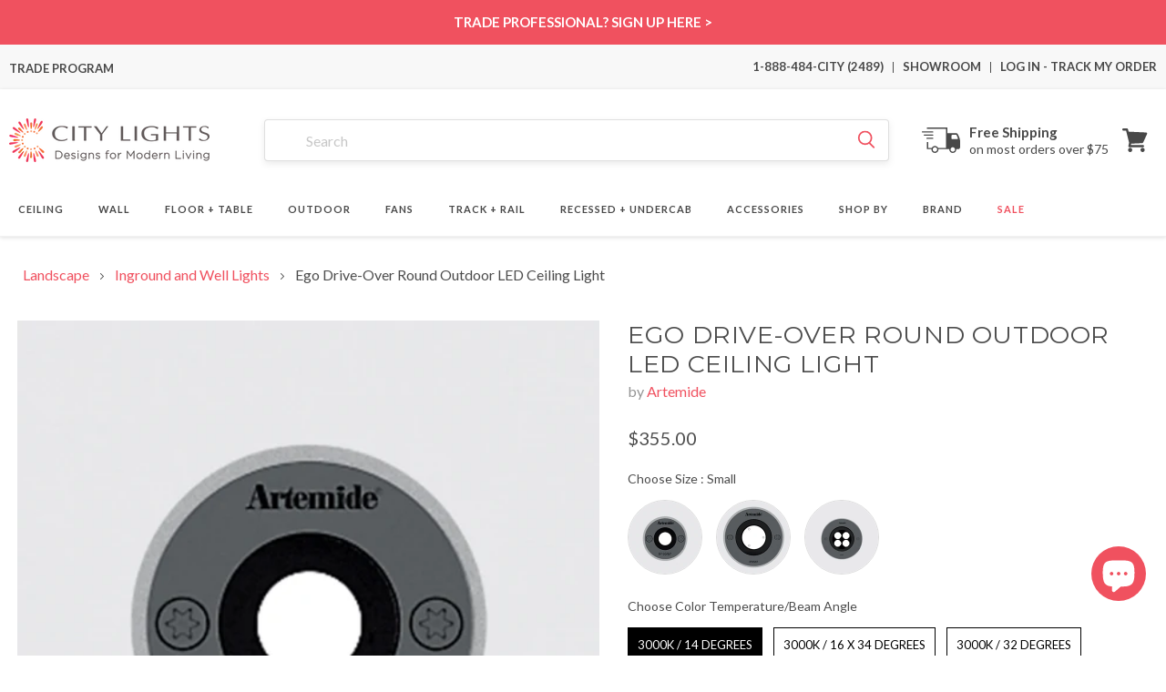

--- FILE ---
content_type: text/css
request_url: https://citylightssf.com/cdn/shop/t/145/assets/custom-mobile-menu.css?v=36562832377553223091761815413
body_size: 691
content:
.custom-mobile-mega-menu{width:100%;background:#fff;padding:0;margin:0;font-family:inherit;position:relative;top:0;height:100vh;max-height:100vh;overflow-y:hidden;display:flex;flex-direction:column}.drawer-menu-content{list-style:none;margin:0;padding:0 0 60px;flex-grow:1;overflow-y:auto}.menu-link-mobile{position:relative;padding:1rem 1.5rem 0rem!important}.menu-link-btn-mobile{display:flex;align-items:center;justify-content:space-between;padding:1.2rem 1.5rem;font-size:1.1rem;text-decoration:none;color:#222;background:#f9f9f9;border:none;width:100%;cursor:pointer;border-radius:2rem;margin:.5rem 0 0;transition:background .2s}.menu-link-text-mobile{font-family:Lato,sans-serif;font-weight:500;font-size:15px;line-height:15px;letter-spacing:0;color:#222;text-box-trim:cap;text-box-edge:cap}.menu-link-icons-mobile{display:flex;align-items:center;gap:8px}.menu-link-img-mobile{max-height:40px;height:auto;width:auto;max-width:80px;object-fit:contain;border-radius:0;border:none;background:transparent;vertical-align:middle}.brand-menu-images{display:flex;align-items:center}.brand-img{max-height:35px;position:relative}.brand-menu-images .brand-img:first-child{left:10px}.brand-menu-images .brand-img+.brand-img{margin-left:-10px;top:8px}.menu-link-arrow-mobile{transition:transform .2s;width:1.2em;height:1.2em;display:inline-block;flex-shrink:0}.menu-link-submenu-mobile{display:none;background:#fff;padding:1rem 1.5rem 1rem 1rem;border-radius:1.2rem;margin:0 0 .5rem .2rem;border:none;border-left:1px solid #ddd;border-right:1px solid #ddd;border-bottom:1px solid #ddd}.menu-link-mobile.active .menu-link-submenu-mobile{display:block;animation:fadeIn .2s}@keyframes fadeIn{0%{opacity:0;transform:translateY(-8px)}to{opacity:1;transform:translateY(0)}}.dropdown-child-container{list-style:none;margin:0;padding:0}.menu-link-second-mobile{display:flex;flex-direction:column;padding:0;list-style-type:none}.menu-link-second-mobile:last-child{border-bottom:none}.submenu-item{display:flex;align-items:center;justify-content:space-between;padding:12px 20px;cursor:pointer;color:#222;transition:background .2s}.submenu-item:hover{background:transparent}.submenu-arrow svg{display:block}.menu-link-second-mobile.active .submenu-item .submenu-label{color:#f0515f}.menu-link-second-mobile.active .submenu-item .chevron-up path{stroke:#f0515f}.submenu-children{padding:0rem 1rem 0rem .5rem;border:none;border-radius:0;background:#fff;border-bottom:1px solid #ddd}.menu-link-third-mobile{padding:0rem .4rem 0rem .3rem;list-style-type:none}.menu-link-third-mobile:last-child{border-bottom:none}.menu-link-third-mobile a{color:#222;text-decoration:none;font-family:Lato,sans-serif;font-weight:400;font-size:13px;line-height:13px;letter-spacing:.01em;padding:0 0 .5rem 1rem;text-box-trim:cap;text-box-edge:cap}.submenu-divider{border-bottom:none;padding:1rem 0 0;margin:0}.top-drawer-info{padding:1rem;border-bottom:1px solid #eee;display:flex;justify-content:space-between;align-items:center;gap:10px}.search-section{flex-grow:1;max-width:calc(100% - 50px)}.close-button-container{flex-shrink:0;margin-left:5px}.mobile-site-header-actions{list-style:none;margin:0;padding:0}.mobile-site-header-actions li{margin-bottom:.5rem}.mobile-site-header-actions a{color:#222;text-decoration:none}#closeMobileDrawer{background:none;border:none;cursor:pointer;padding:.5rem}#closeMobileDrawer svg{width:20px;height:20px}.custom-drawer-overlay{position:fixed;top:0;left:0;width:100%;height:100%;background:#00000080;z-index:-1;opacity:0;transition:opacity .3s}.custom-drawer-overlay.active{opacity:1;z-index:999}.bottom-drawer-info{padding:1.5rem;border-top:1px solid #eee;background:#f9f9f9;flex-shrink:0;position:sticky;bottom:0}.bottom-drawer-info-links{margin-bottom:1.5rem}.bottom-drawer-info-row{margin-bottom:.8rem}.bottom-drawer-info-row:last-child{margin-bottom:0}.bottom-drawer-link{color:#222;text-decoration:none;font-size:.95rem;display:block}.bottom-drawer-social{display:flex;gap:1rem;margin-bottom:1.5rem}.social-icon{display:inline-flex;align-items:center;justify-content:center;width:36px;height:36px;border-radius:50%;background:#f0f0f0;transition:background .2s}.social-icon:hover{background:#e0e0e0}.bottom-drawer-contact{font-size:.9rem}.contact-phone{margin-bottom:.5rem}.contact-phone a,.contact-email a{color:#222;text-decoration:none}.searchbar-container{position:relative;width:100%;display:flex;align-items:stretch;border:none;border-radius:0;overflow:visible}.search-input-wrapper{position:relative;flex-grow:1;display:flex;align-items:center}.searchbar-input{width:100%;height:40px;padding:0 40px 0 15px;border:1px solid #ddd;border-right:none;border-top-left-radius:4px;border-bottom-left-radius:4px;font-size:14px;outline:none;background:#fff}.searchbar-input:focus{border-color:#ccc;outline:none;transform:none;box-shadow:none}.clear-search-btn{position:absolute;right:10px;top:50%;transform:translateY(-50%);background:transparent;border:none;cursor:pointer;padding:5px;display:none}.searchbar-btn{position:relative;width:40px;height:40px;background:#f0515f;border:none;cursor:pointer;display:flex;align-items:center;justify-content:center;border-top-right-radius:4px;border-bottom-right-radius:4px}.searchbar-btn:hover{background:#e0414f}.menu-link-mobile:last-child .menu-link-btn-mobile{background-color:#ffebed}.menu-link-mobile:last-child .menu-link-text-mobile,.menu-link-mobile:last-child .menu-link-arrow-mobile svg path{color:#f0515f;stroke:#f0515f}.bottom-drawer-text{font-family:Lato,sans-serif;font-weight:600;font-size:13px;line-height:25px;letter-spacing:.04em;text-box-trim:cap;text-box-edge:cap}.submenu-label{font-family:Lato,sans-serif;font-weight:400;font-size:14px;line-height:14px;letter-spacing:.01em;text-box-trim:cap;text-box-edge:cap}
/*# sourceMappingURL=/cdn/shop/t/145/assets/custom-mobile-menu.css.map?v=36562832377553223091761815413 */


--- FILE ---
content_type: text/javascript; charset=utf-8
request_url: https://citylightssf.com/products/ego-drive-over-round-outdoor-led-ceiling-light-by-artemide.js
body_size: 3506
content:
{"id":6283018993831,"title":"Ego Drive-Over Round Outdoor LED Ceiling Light","handle":"ego-drive-over-round-outdoor-led-ceiling-light-by-artemide","description":"\u003ch5\u003eOverview\u003c\/h5\u003e\n\u003cp\u003eModern and energy-efficient, the Ego Drive-Over Round Outdoor LED Ceiling Light from Artemide is perfect for your backyard kitchen or patio.\u003c\/p\u003e\n\u003ch4\u003eProduct Features:\u003c\/h4\u003e\n\u003cul\u003e\n\u003cli\u003eCollection: Ego\u003c\/li\u003e\n\u003cli\u003eDesigner: Ernesto Gismondi\u003c\/li\u003e\n\u003cli\u003eCountry of Origin: Italy\u003c\/li\u003e\n\u003cli\u003eDesign Year: 2012\u003c\/li\u003e\n\u003cli\u003eWarranty: 5 years limited warranty\u003c\/li\u003e\n\u003cli\u003eAvailable in various sizes, color temperatures and beam angles\u003c\/li\u003e\n\u003c\/ul\u003e\n\u003ch4\u003eDimensions:\u003c\/h4\u003e\n\u003cul\u003e\n\u003cli\u003eSmall: 7.5\"D X 3.94\"H\u003cbr\u003eProduct Weight: 0.62 lbs\u003c\/li\u003e\n\u003c\/ul\u003e\n\u003cul\u003e\n\u003cli\u003eMedium: 75\"D X 3.94\"H\u003cbr\u003eProduct Weight: 0.62 lbs\u003c\/li\u003e\n\u003c\/ul\u003e\n\u003cul\u003e\n\u003cli\u003eLarge: 10.25\"D X 4.75\"H\u003cbr\u003eProduct Weight: 2.98 lbs\u003c\/li\u003e\n\u003c\/ul\u003e\n\u003ch4\u003eLamping:\u003c\/h4\u003e\n\u003cul\u003e\n\u003cli\u003eSmall \/ 14 Degrees: 1 X 1.5W 24V integrated LED module; 76 lumens, \u0026gt;80 CRI, 3000K or 4000K (included)\u003c\/li\u003e\n\u003cli\u003eSmall \/ 16 x 34 Degrees: 1 X 1.5W 24V integrated LED module; 71 lumens, \u0026gt;80 CRI, 3000K or 4000K (included)\u003c\/li\u003e\n\u003cli\u003eSmall \/ 32 Degrees: 1 X 1.5W 24V integrated LED module; 70 lumens, \u0026gt;80 CRI, 3000K or 4000K (included)\u003c\/li\u003e\n\u003cli\u003eMedium \/ 10 Degrees: 1 X 3.5W 24V integrated LED module; 201 lumens, \u0026gt;80 CRI, 3000K or 4000K (included)\u003c\/li\u003e\n\u003cli\u003eMedium \/ 10 x 40 Degrees: 1 X 3.5W 24V integrated LED module; 162 lumens, \u0026gt;80 CRI, 3000K (included) OR 1 X 3.5W 24V integrated LED module; 183 lumens, \u0026gt;80 CRI, 4000K (included)\u003c\/li\u003e\n\u003cli\u003eMedium \/ 24 Degrees: 1 X 3.5W 24V integrated LED module; 164 lumens, \u0026gt;80 CRI, 3000K or 4000K (included)\u003c\/li\u003e\n\u003cli\u003eLarge \/ 10 Degrees: 1 X 8W 120V integrated LED module; 189 lumens, \u0026gt;80 CRI, 3000K or 4000K (included)\u003c\/li\u003e\n\u003cli\u003eLarge \/ 38 Degrees: 1 X 8W 120V integrated LED module; 284 lumens, \u0026gt;80 CRI, 3000K or 4000K (included)\u003c\/li\u003e\n\u003cli\u003eLarge \/ 6 x 54 Degrees: 1 X 8W 120V integrated LED module; 326 lumens, \u0026gt;80 CRI, 3000K or 4000K (included)\u003c\/li\u003e\n\u003c\/ul\u003e\n\u003ch4\u003eRatings:\u003c\/h4\u003e\n\u003cul\u003e\n\u003cli\u003eListing: UL Listed, Wet\u003c\/li\u003e\n\u003c\/ul\u003e\n\u003ch4\u003eMaterials:\u003c\/h4\u003e\n\u003cul\u003e\n\u003cli\u003eAluminum, stainless steel, glass\u003c\/li\u003e\n\u003c\/ul\u003e\n\u003ch5\u003eAdd-Ons\u003c\/h5\u003e\n\u003ch5\u003eSpecs\u003c\/h5\u003e\n\u003cp\u003e\u003ca href=\"https:\/\/cdn.shopify.com\/s\/files\/1\/0503\/4239\/6071\/files\/ego-drive-over-round-outdoor-led-ceiling-light-specification-guide-01-fix.pdf\" title=\"Style Guide\" target=\"_blank\"\u003eSpecifications - T4032SPW08\u003c\/a\u003e\u003cbr\u003e \u003ca href=\"https:\/\/cdn.shopify.com\/s\/files\/1\/0503\/4239\/6071\/files\/ego-drive-over-round-outdoor-led-ceiling-light-specification-guide-02-fix.pdf\" title=\"Style Guide\" target=\"_blank\"\u003eSpecifications - T4032ELPTW08\u003c\/a\u003e\u003cbr\u003e \u003ca href=\"https:\/\/cdn.shopify.com\/s\/files\/1\/0503\/4239\/6071\/files\/ego-drive-over-round-outdoor-led-ceiling-light-specification-guide-03-fix.pdf\" title=\"Style Guide\" target=\"_blank\"\u003eSpecifications - T4032WFLW08\u003c\/a\u003e\u003cbr\u003e \u003ca href=\"https:\/\/cdn.shopify.com\/s\/files\/1\/0503\/4239\/6071\/files\/ego-drive-over-round-outdoor-led-ceiling-light-specification-guide-04-fix.pdf\" title=\"Style Guide\" target=\"_blank\"\u003eSpecifications - T4032SPN08\u003c\/a\u003e\u003cbr\u003e \u003ca href=\"https:\/\/cdn.shopify.com\/s\/files\/1\/0503\/4239\/6071\/files\/ego-drive-over-round-outdoor-led-ceiling-light-specification-guide-05-fix.pdf\" title=\"Style Guide\" target=\"_blank\"\u003eSpecifications - T4032ELPTN08\u003c\/a\u003e\u003cbr\u003e \u003ca href=\"https:\/\/cdn.shopify.com\/s\/files\/1\/0503\/4239\/6071\/files\/ego-drive-over-round-outdoor-led-ceiling-light-specification-guide-06-fix.pdf\" title=\"Style Guide\" target=\"_blank\"\u003eSpecifications - T4032WFLN08\u003c\/a\u003e\u003cbr\u003e \u003ca href=\"https:\/\/cdn.shopify.com\/s\/files\/1\/0503\/4239\/6071\/files\/ego-drive-over-round-outdoor-led-ceiling-light-specification-guide-07-fix.pdf\" title=\"Style Guide\" target=\"_blank\"\u003eSpecifications - T4033ELPTW08\u003c\/a\u003e\u003cbr\u003e \u003ca href=\"https:\/\/cdn.shopify.com\/s\/files\/1\/0503\/4239\/6071\/files\/ego-drive-over-round-outdoor-led-ceiling-light-specification-guide-08-fix.pdf\" title=\"Style Guide\" target=\"_blank\"\u003eSpecifications - T4033FLW08\u003c\/a\u003e\u003cbr\u003e \u003ca href=\"https:\/\/cdn.shopify.com\/s\/files\/1\/0503\/4239\/6071\/files\/ego-drive-over-round-outdoor-led-ceiling-light-specification-guide-09-fix.pdf\" title=\"Style Guide\" target=\"_blank\"\u003eSpecifications - T4033SPN08\u003c\/a\u003e\u003cbr\u003e \u003ca href=\"https:\/\/cdn.shopify.com\/s\/files\/1\/0503\/4239\/6071\/files\/ego-drive-over-round-outdoor-led-ceiling-light-specification-guide-10-fix.pdf\" title=\"Style Guide\" target=\"_blank\"\u003eSpecifications - T4033ELPTN08\u003c\/a\u003e\u003cbr\u003e \u003ca href=\"https:\/\/cdn.shopify.com\/s\/files\/1\/0503\/4239\/6071\/files\/ego-drive-over-round-outdoor-led-ceiling-light-specification-guide-11-fix.pdf\" title=\"Style Guide\" target=\"_blank\"\u003eSpecifications - T4033FLN08\u003c\/a\u003e\u003cbr\u003e \u003ca href=\"https:\/\/cdn.shopify.com\/s\/files\/1\/0503\/4239\/6071\/files\/ego-drive-over-round-outdoor-led-ceiling-light-specification-guide-12-fix.pdf\" title=\"Style Guide\" target=\"_blank\"\u003eSpecifications - T4036NSPW08\u003c\/a\u003e\u003cbr\u003e \u003ca href=\"https:\/\/cdn.shopify.com\/s\/files\/1\/0503\/4239\/6071\/files\/ego-drive-over-round-outdoor-led-ceiling-light-specification-guide-13-fix.pdf\" title=\"Style Guide\" target=\"_blank\"\u003eSpecifications - T4036WFLW08\u003c\/a\u003e\u003cbr\u003e \u003ca href=\"https:\/\/cdn.shopify.com\/s\/files\/1\/0503\/4239\/6071\/files\/ego-drive-over-round-outdoor-led-ceiling-light-specification-guide-14-fix.pdf\" title=\"Style Guide\" target=\"_blank\"\u003eSpecifications - T4036ELPTW08\u003c\/a\u003e\u003cbr\u003e \u003ca href=\"https:\/\/cdn.shopify.com\/s\/files\/1\/0503\/4239\/6071\/files\/ego-drive-over-round-outdoor-led-ceiling-light-specification-guide-15-fix.pdf\" title=\"Style Guide\" target=\"_blank\"\u003eSpecifications - T4036NSPN08\u003c\/a\u003e\u003cbr\u003e \u003ca href=\"https:\/\/cdn.shopify.com\/s\/files\/1\/0503\/4239\/6071\/files\/ego-drive-over-round-outdoor-led-ceiling-light-specification-guide-16-fix.pdf\" title=\"Style Guide\" target=\"_blank\"\u003eSpecifications - T4036WFLN08\u003c\/a\u003e\u003cbr\u003e \u003ca href=\"https:\/\/cdn.shopify.com\/s\/files\/1\/0503\/4239\/6071\/files\/ego-drive-over-round-outdoor-led-ceiling-light-specification-guide-17-fix.pdf\" title=\"Style Guide\" target=\"_blank\"\u003eSpecifications - T4036ELPTN08\u003c\/a\u003e\u003c\/p\u003e\n\u003cp\u003e\u003ca href=\"https:\/\/cdn.shopify.com\/s\/files\/1\/0503\/4239\/6071\/files\/ego-drive-over-round-outdoor-led-ceiling-light-instruction-guide-01-fix.pdf\" title=\"Installation Guide\" target=\"_blank\"\u003eInstallation Guide\u003c\/a\u003e\u003c\/p\u003e\n\u003cspan class=\"compare_hide\"\u003e\u003ch5\u003eShipping \u0026amp; Returns\u003c\/h5\u003e\n\u003cp\u003e\u003cstrong\u003eSHIPPING\u003c\/strong\u003e\u003c\/p\u003e\n\u003cp\u003eCity Lights SF offers \u003cstrong\u003eFREE Ground Shipping\u003c\/strong\u003e on most orders over $75 when shipped within the continental U.S. Calculated Shipping costs on orders that do not qualify for free shipping can be viewed in your shopping cart after entering the ship-to zip code.\u003c\/p\u003e\n\u003cp\u003eShipping to Alaska, Hawaii, and other destinations are available for an additional fee and are subject to change. Expedited Delivery may also be available for an additional charge.\u003c\/p\u003e\n\u003cp\u003e\u003cstrong\u003ePlease contact\u003c\/strong\u003e 1-888-484-CITY (2489) or email us at \u003ca href=\"mailto:\/\/cs@citylightssf.com\" target=\"_blank\"\u003ecs@citylightssf.com\u003c\/a\u003e to receive a shipping quote.\u003c\/p\u003e\n\u003cp\u003e\u003cstrong\u003eRETURNS | CANCELLATIONS\u003c\/strong\u003e\u003c\/p\u003e\n\u003cp\u003eCity Lights SF accepts \u003cstrong\u003eGeneral Returns\u003c\/strong\u003e on most of our products within 30 days of receipt as long as the product is new, uninstalled, and in its original packaging. Items that are special order, made to order, and non-returnable can not be returned and will be noted on the product page. \u003cstrong\u003eRestocking fees\u003c\/strong\u003e may apply and can vary depending on the brand and the product. Some manufacturers charge restocking fees on returned or exchanged products. City Lights SF has worked with all our partner brands to offer you the best possible return terms. \u003cstrong\u003eTo initiate a return, please fill out a return request \u003ca href=\"https:\/\/citylightssf-dev.myshopify.com\/apps\/redo\/returns-portal\/login?referralId=68a636742273f6aecddb6476\" target=\"_blank\"\u003ehere\u003c\/a\u003e.\u003c\/strong\u003e\u003c\/p\u003e\n\u003cp\u003e\u003cstrong\u003eCancellations on orders vary by product and by the manufacturer. To request a cancellation, please contact\u003c\/strong\u003e 1-888-484-CITY (2489) or email us at \u003ca href=\"mailto:%20\/\/cs@citylightssf.com\" target=\"_blank\"\u003ecs@citylightssf.com\u003c\/a\u003e. If the item has shipped, cancellation is not possible. Items that are special order, made to order, and non-returnable items can not be canceled. Cancellation requests may take 24-48 hours. If your order does ship before receiving confirmation, you may request a return authorization.\u003c\/p\u003e\n\u003cp\u003eSee \u003cspan style=\"text-decoration: underline;\"\u003e\u003ca href=\"https:\/\/citylightssf.com\/pages\/customer-care\" target=\"_blank\"\u003eFULL DETAILS\u003c\/a\u003e\u003c\/span\u003e on all Policies.\u003c\/p\u003e\n\u003ch5\u003eAbout\u003c\/h5\u003e\n\u003ctable style=\"width:100%;border-collapse:collapse;\"\u003e\u003ctbody\u003e\n\u003ctr\u003e\n\u003ctd style=\"width:75%;padding:20px;\"\u003eCity Lights proudly carries Artemide, an award-winning modern Italian lighting enterprise that specializes in lights manufactured by architects. Artemide's designs have transcended the world of lighting to be recognized as works of art. Its acclaimed Tizio Desk Lamp and Tolomeo Desk Lamp are featured in the permanent collections of The Metropolitan Museum of Art and The Museum of Modern Art.\u003c\/td\u003e\n\u003ctd\u003e\n\u003cimg style=\"width:250px;\" src=\"https:\/\/cdn.shopify.com\/s\/files\/1\/0503\/4239\/6071\/files\/Logo-Artemide.png\" alt=\"Artemide Brand Logo\"\u003e \n\u003c\/td\u003e\n\u003c\/tr\u003e\n\u003c\/tbody\u003e\u003c\/table\u003e\n\u003c\/span\u003e","published_at":"2021-02-18T11:10:04-08:00","created_at":"2021-02-18T00:02:29-08:00","vendor":"Artemide","type":"Landscape","tags":["Availability: In Stock","Collection: Artemide Ego","Color Temperature: 3000K","Color: Silver","CRI: \u003e80","Designer Name: Ernesto Gismondi","In Stock: 2 - 5 business days","Lamp Type: Integrated LED","Landscape: Inground and Well Lights","LocationRating: Wet Location","Lumens: 0 to 100 Lumens","Material: Aluminum","Material: Glass","Material: Steel","Out of Stock: 8 -10 weeks","Prop65","REG:REG","Room: Bathroom","Room: Outdoor","Voltage: 120V","Voltage: 24V"],"price":35500,"price_min":35500,"price_max":73500,"available":true,"price_varies":true,"compare_at_price":null,"compare_at_price_min":0,"compare_at_price_max":0,"compare_at_price_varies":false,"variants":[{"id":38182963544231,"title":"Small \/ 3000K \/ 14 Degrees","option1":"Small","option2":"3000K \/ 14 Degrees","option3":null,"sku":"USC-T4032SPW08","requires_shipping":true,"taxable":true,"featured_image":{"id":22961087807655,"product_id":6283018993831,"position":8,"created_at":"2021-02-18T00:02:43-08:00","updated_at":"2021-02-18T00:02:43-08:00","alt":"Ego Drive-Over Round Outdoor LED Ceiling Light in Small (3000K\/14 Degrees).","width":2462,"height":2462,"src":"https:\/\/cdn.shopify.com\/s\/files\/1\/0503\/4239\/6071\/products\/ego-drive-over-round-outdoor-led-ceiling-light-01.jpg?v=1613635363","variant_ids":[38182963544231,38182963609767,38182963642535,38182963675303,38182963708071,38182963740839]},"available":true,"name":"Ego Drive-Over Round Outdoor LED Ceiling Light - Small \/ 3000K \/ 14 Degrees","public_title":"Small \/ 3000K \/ 14 Degrees","options":["Small","3000K \/ 14 Degrees"],"price":35500,"weight":1175,"compare_at_price":null,"inventory_management":"shopify","barcode":"","featured_media":{"alt":"Ego Drive-Over Round Outdoor LED Ceiling Light in Small (3000K\/14 Degrees).","id":15157971648679,"position":8,"preview_image":{"aspect_ratio":1.0,"height":2462,"width":2462,"src":"https:\/\/cdn.shopify.com\/s\/files\/1\/0503\/4239\/6071\/products\/ego-drive-over-round-outdoor-led-ceiling-light-01.jpg?v=1613635363"}},"quantity_rule":{"min":1,"max":null,"increment":1},"quantity_price_breaks":[],"requires_selling_plan":false,"selling_plan_allocations":[]},{"id":38182963609767,"title":"Small \/ 3000K \/ 16 x 34 Degrees","option1":"Small","option2":"3000K \/ 16 x 34 Degrees","option3":null,"sku":"USC-T4032ELPTW08","requires_shipping":true,"taxable":true,"featured_image":{"id":22961087807655,"product_id":6283018993831,"position":8,"created_at":"2021-02-18T00:02:43-08:00","updated_at":"2021-02-18T00:02:43-08:00","alt":"Ego Drive-Over Round Outdoor LED Ceiling Light in Small (3000K\/14 Degrees).","width":2462,"height":2462,"src":"https:\/\/cdn.shopify.com\/s\/files\/1\/0503\/4239\/6071\/products\/ego-drive-over-round-outdoor-led-ceiling-light-01.jpg?v=1613635363","variant_ids":[38182963544231,38182963609767,38182963642535,38182963675303,38182963708071,38182963740839]},"available":true,"name":"Ego Drive-Over Round Outdoor LED Ceiling Light - Small \/ 3000K \/ 16 x 34 Degrees","public_title":"Small \/ 3000K \/ 16 x 34 Degrees","options":["Small","3000K \/ 16 x 34 Degrees"],"price":35500,"weight":1175,"compare_at_price":null,"inventory_management":"shopify","barcode":"","featured_media":{"alt":"Ego Drive-Over Round Outdoor LED Ceiling Light in Small (3000K\/14 Degrees).","id":15157971648679,"position":8,"preview_image":{"aspect_ratio":1.0,"height":2462,"width":2462,"src":"https:\/\/cdn.shopify.com\/s\/files\/1\/0503\/4239\/6071\/products\/ego-drive-over-round-outdoor-led-ceiling-light-01.jpg?v=1613635363"}},"quantity_rule":{"min":1,"max":null,"increment":1},"quantity_price_breaks":[],"requires_selling_plan":false,"selling_plan_allocations":[]},{"id":38182963642535,"title":"Small \/ 3000K \/ 32 Degrees","option1":"Small","option2":"3000K \/ 32 Degrees","option3":null,"sku":"USC-T4032WFLW08","requires_shipping":true,"taxable":true,"featured_image":{"id":22961087807655,"product_id":6283018993831,"position":8,"created_at":"2021-02-18T00:02:43-08:00","updated_at":"2021-02-18T00:02:43-08:00","alt":"Ego Drive-Over Round Outdoor LED Ceiling Light in Small (3000K\/14 Degrees).","width":2462,"height":2462,"src":"https:\/\/cdn.shopify.com\/s\/files\/1\/0503\/4239\/6071\/products\/ego-drive-over-round-outdoor-led-ceiling-light-01.jpg?v=1613635363","variant_ids":[38182963544231,38182963609767,38182963642535,38182963675303,38182963708071,38182963740839]},"available":true,"name":"Ego Drive-Over Round Outdoor LED Ceiling Light - Small \/ 3000K \/ 32 Degrees","public_title":"Small \/ 3000K \/ 32 Degrees","options":["Small","3000K \/ 32 Degrees"],"price":35500,"weight":1175,"compare_at_price":null,"inventory_management":"shopify","barcode":"","featured_media":{"alt":"Ego Drive-Over Round Outdoor LED Ceiling Light in Small (3000K\/14 Degrees).","id":15157971648679,"position":8,"preview_image":{"aspect_ratio":1.0,"height":2462,"width":2462,"src":"https:\/\/cdn.shopify.com\/s\/files\/1\/0503\/4239\/6071\/products\/ego-drive-over-round-outdoor-led-ceiling-light-01.jpg?v=1613635363"}},"quantity_rule":{"min":1,"max":null,"increment":1},"quantity_price_breaks":[],"requires_selling_plan":false,"selling_plan_allocations":[]},{"id":38182963675303,"title":"Small \/ 4000K \/ 14 Degrees","option1":"Small","option2":"4000K \/ 14 Degrees","option3":null,"sku":"USC-T4032SPN08","requires_shipping":true,"taxable":true,"featured_image":{"id":22961087807655,"product_id":6283018993831,"position":8,"created_at":"2021-02-18T00:02:43-08:00","updated_at":"2021-02-18T00:02:43-08:00","alt":"Ego Drive-Over Round Outdoor LED Ceiling Light in Small (3000K\/14 Degrees).","width":2462,"height":2462,"src":"https:\/\/cdn.shopify.com\/s\/files\/1\/0503\/4239\/6071\/products\/ego-drive-over-round-outdoor-led-ceiling-light-01.jpg?v=1613635363","variant_ids":[38182963544231,38182963609767,38182963642535,38182963675303,38182963708071,38182963740839]},"available":true,"name":"Ego Drive-Over Round Outdoor LED Ceiling Light - Small \/ 4000K \/ 14 Degrees","public_title":"Small \/ 4000K \/ 14 Degrees","options":["Small","4000K \/ 14 Degrees"],"price":35500,"weight":1175,"compare_at_price":null,"inventory_management":"shopify","barcode":"","featured_media":{"alt":"Ego Drive-Over Round Outdoor LED Ceiling Light in Small (3000K\/14 Degrees).","id":15157971648679,"position":8,"preview_image":{"aspect_ratio":1.0,"height":2462,"width":2462,"src":"https:\/\/cdn.shopify.com\/s\/files\/1\/0503\/4239\/6071\/products\/ego-drive-over-round-outdoor-led-ceiling-light-01.jpg?v=1613635363"}},"quantity_rule":{"min":1,"max":null,"increment":1},"quantity_price_breaks":[],"requires_selling_plan":false,"selling_plan_allocations":[]},{"id":38182963708071,"title":"Small \/ 4000K \/ 16 x 34 Degrees","option1":"Small","option2":"4000K \/ 16 x 34 Degrees","option3":null,"sku":"USC-T4032ELPTN08","requires_shipping":true,"taxable":true,"featured_image":{"id":22961087807655,"product_id":6283018993831,"position":8,"created_at":"2021-02-18T00:02:43-08:00","updated_at":"2021-02-18T00:02:43-08:00","alt":"Ego Drive-Over Round Outdoor LED Ceiling Light in Small (3000K\/14 Degrees).","width":2462,"height":2462,"src":"https:\/\/cdn.shopify.com\/s\/files\/1\/0503\/4239\/6071\/products\/ego-drive-over-round-outdoor-led-ceiling-light-01.jpg?v=1613635363","variant_ids":[38182963544231,38182963609767,38182963642535,38182963675303,38182963708071,38182963740839]},"available":true,"name":"Ego Drive-Over Round Outdoor LED Ceiling Light - Small \/ 4000K \/ 16 x 34 Degrees","public_title":"Small \/ 4000K \/ 16 x 34 Degrees","options":["Small","4000K \/ 16 x 34 Degrees"],"price":35500,"weight":1175,"compare_at_price":null,"inventory_management":"shopify","barcode":"","featured_media":{"alt":"Ego Drive-Over Round Outdoor LED Ceiling Light in Small (3000K\/14 Degrees).","id":15157971648679,"position":8,"preview_image":{"aspect_ratio":1.0,"height":2462,"width":2462,"src":"https:\/\/cdn.shopify.com\/s\/files\/1\/0503\/4239\/6071\/products\/ego-drive-over-round-outdoor-led-ceiling-light-01.jpg?v=1613635363"}},"quantity_rule":{"min":1,"max":null,"increment":1},"quantity_price_breaks":[],"requires_selling_plan":false,"selling_plan_allocations":[]},{"id":38182963740839,"title":"Small \/ 4000K \/ 32 Degrees","option1":"Small","option2":"4000K \/ 32 Degrees","option3":null,"sku":"USC-T4032WFLN08","requires_shipping":true,"taxable":true,"featured_image":{"id":22961087807655,"product_id":6283018993831,"position":8,"created_at":"2021-02-18T00:02:43-08:00","updated_at":"2021-02-18T00:02:43-08:00","alt":"Ego Drive-Over Round Outdoor LED Ceiling Light in Small (3000K\/14 Degrees).","width":2462,"height":2462,"src":"https:\/\/cdn.shopify.com\/s\/files\/1\/0503\/4239\/6071\/products\/ego-drive-over-round-outdoor-led-ceiling-light-01.jpg?v=1613635363","variant_ids":[38182963544231,38182963609767,38182963642535,38182963675303,38182963708071,38182963740839]},"available":true,"name":"Ego Drive-Over Round Outdoor LED Ceiling Light - Small \/ 4000K \/ 32 Degrees","public_title":"Small \/ 4000K \/ 32 Degrees","options":["Small","4000K \/ 32 Degrees"],"price":35500,"weight":1175,"compare_at_price":null,"inventory_management":"shopify","barcode":"","featured_media":{"alt":"Ego Drive-Over Round Outdoor LED Ceiling Light in Small (3000K\/14 Degrees).","id":15157971648679,"position":8,"preview_image":{"aspect_ratio":1.0,"height":2462,"width":2462,"src":"https:\/\/cdn.shopify.com\/s\/files\/1\/0503\/4239\/6071\/products\/ego-drive-over-round-outdoor-led-ceiling-light-01.jpg?v=1613635363"}},"quantity_rule":{"min":1,"max":null,"increment":1},"quantity_price_breaks":[],"requires_selling_plan":false,"selling_plan_allocations":[]},{"id":38182963773607,"title":"Medium \/ 3000K \/ 10 Degrees","option1":"Medium","option2":"3000K \/ 10 Degrees","option3":null,"sku":"USC-T4033SPW08","requires_shipping":true,"taxable":true,"featured_image":{"id":22961087840423,"product_id":6283018993831,"position":9,"created_at":"2021-02-18T00:02:43-08:00","updated_at":"2021-02-18T00:02:43-08:00","alt":"Ego Drive-Over Round Outdoor LED Ceiling Light in Medium (3000K\/10 Degrees).","width":2000,"height":2000,"src":"https:\/\/cdn.shopify.com\/s\/files\/1\/0503\/4239\/6071\/products\/ego-drive-over-round-outdoor-led-ceiling-light-02.jpg?v=1613635363","variant_ids":[38182963773607,38182963806375,38182963839143,38182963871911,38182963904679,38182963937447]},"available":true,"name":"Ego Drive-Over Round Outdoor LED Ceiling Light - Medium \/ 3000K \/ 10 Degrees","public_title":"Medium \/ 3000K \/ 10 Degrees","options":["Medium","3000K \/ 10 Degrees"],"price":59500,"weight":1175,"compare_at_price":null,"inventory_management":"shopify","barcode":"","featured_media":{"alt":"Ego Drive-Over Round Outdoor LED Ceiling Light in Medium (3000K\/10 Degrees).","id":15157971681447,"position":9,"preview_image":{"aspect_ratio":1.0,"height":2000,"width":2000,"src":"https:\/\/cdn.shopify.com\/s\/files\/1\/0503\/4239\/6071\/products\/ego-drive-over-round-outdoor-led-ceiling-light-02.jpg?v=1613635363"}},"quantity_rule":{"min":1,"max":null,"increment":1},"quantity_price_breaks":[],"requires_selling_plan":false,"selling_plan_allocations":[]},{"id":38182963806375,"title":"Medium \/ 3000K \/ 10 x 40 Degrees","option1":"Medium","option2":"3000K \/ 10 x 40 Degrees","option3":null,"sku":"USC-T4033ELPTW08","requires_shipping":true,"taxable":true,"featured_image":{"id":22961087840423,"product_id":6283018993831,"position":9,"created_at":"2021-02-18T00:02:43-08:00","updated_at":"2021-02-18T00:02:43-08:00","alt":"Ego Drive-Over Round Outdoor LED Ceiling Light in Medium (3000K\/10 Degrees).","width":2000,"height":2000,"src":"https:\/\/cdn.shopify.com\/s\/files\/1\/0503\/4239\/6071\/products\/ego-drive-over-round-outdoor-led-ceiling-light-02.jpg?v=1613635363","variant_ids":[38182963773607,38182963806375,38182963839143,38182963871911,38182963904679,38182963937447]},"available":true,"name":"Ego Drive-Over Round Outdoor LED Ceiling Light - Medium \/ 3000K \/ 10 x 40 Degrees","public_title":"Medium \/ 3000K \/ 10 x 40 Degrees","options":["Medium","3000K \/ 10 x 40 Degrees"],"price":59500,"weight":1175,"compare_at_price":null,"inventory_management":"shopify","barcode":"","featured_media":{"alt":"Ego Drive-Over Round Outdoor LED Ceiling Light in Medium (3000K\/10 Degrees).","id":15157971681447,"position":9,"preview_image":{"aspect_ratio":1.0,"height":2000,"width":2000,"src":"https:\/\/cdn.shopify.com\/s\/files\/1\/0503\/4239\/6071\/products\/ego-drive-over-round-outdoor-led-ceiling-light-02.jpg?v=1613635363"}},"quantity_rule":{"min":1,"max":null,"increment":1},"quantity_price_breaks":[],"requires_selling_plan":false,"selling_plan_allocations":[]},{"id":38182963839143,"title":"Medium \/ 3000K \/ 24 Degrees","option1":"Medium","option2":"3000K \/ 24 Degrees","option3":null,"sku":"USC-T4033FLW08","requires_shipping":true,"taxable":true,"featured_image":{"id":22961087840423,"product_id":6283018993831,"position":9,"created_at":"2021-02-18T00:02:43-08:00","updated_at":"2021-02-18T00:02:43-08:00","alt":"Ego Drive-Over Round Outdoor LED Ceiling Light in Medium (3000K\/10 Degrees).","width":2000,"height":2000,"src":"https:\/\/cdn.shopify.com\/s\/files\/1\/0503\/4239\/6071\/products\/ego-drive-over-round-outdoor-led-ceiling-light-02.jpg?v=1613635363","variant_ids":[38182963773607,38182963806375,38182963839143,38182963871911,38182963904679,38182963937447]},"available":true,"name":"Ego Drive-Over Round Outdoor LED Ceiling Light - Medium \/ 3000K \/ 24 Degrees","public_title":"Medium \/ 3000K \/ 24 Degrees","options":["Medium","3000K \/ 24 Degrees"],"price":59500,"weight":1175,"compare_at_price":null,"inventory_management":"shopify","barcode":"","featured_media":{"alt":"Ego Drive-Over Round Outdoor LED Ceiling Light in Medium (3000K\/10 Degrees).","id":15157971681447,"position":9,"preview_image":{"aspect_ratio":1.0,"height":2000,"width":2000,"src":"https:\/\/cdn.shopify.com\/s\/files\/1\/0503\/4239\/6071\/products\/ego-drive-over-round-outdoor-led-ceiling-light-02.jpg?v=1613635363"}},"quantity_rule":{"min":1,"max":null,"increment":1},"quantity_price_breaks":[],"requires_selling_plan":false,"selling_plan_allocations":[]},{"id":38182963871911,"title":"Medium \/ 4000K \/ 10 Degrees","option1":"Medium","option2":"4000K \/ 10 Degrees","option3":null,"sku":"USC-T4033SPN08","requires_shipping":true,"taxable":true,"featured_image":{"id":22961087840423,"product_id":6283018993831,"position":9,"created_at":"2021-02-18T00:02:43-08:00","updated_at":"2021-02-18T00:02:43-08:00","alt":"Ego Drive-Over Round Outdoor LED Ceiling Light in Medium (3000K\/10 Degrees).","width":2000,"height":2000,"src":"https:\/\/cdn.shopify.com\/s\/files\/1\/0503\/4239\/6071\/products\/ego-drive-over-round-outdoor-led-ceiling-light-02.jpg?v=1613635363","variant_ids":[38182963773607,38182963806375,38182963839143,38182963871911,38182963904679,38182963937447]},"available":true,"name":"Ego Drive-Over Round Outdoor LED Ceiling Light - Medium \/ 4000K \/ 10 Degrees","public_title":"Medium \/ 4000K \/ 10 Degrees","options":["Medium","4000K \/ 10 Degrees"],"price":52000,"weight":1175,"compare_at_price":null,"inventory_management":"shopify","barcode":"","featured_media":{"alt":"Ego Drive-Over Round Outdoor LED Ceiling Light in Medium (3000K\/10 Degrees).","id":15157971681447,"position":9,"preview_image":{"aspect_ratio":1.0,"height":2000,"width":2000,"src":"https:\/\/cdn.shopify.com\/s\/files\/1\/0503\/4239\/6071\/products\/ego-drive-over-round-outdoor-led-ceiling-light-02.jpg?v=1613635363"}},"quantity_rule":{"min":1,"max":null,"increment":1},"quantity_price_breaks":[],"requires_selling_plan":false,"selling_plan_allocations":[]},{"id":38182963904679,"title":"Medium \/ 4000K \/ 10 x 40 Degrees","option1":"Medium","option2":"4000K \/ 10 x 40 Degrees","option3":null,"sku":"USC-T4033ELPTN08","requires_shipping":true,"taxable":true,"featured_image":{"id":22961087840423,"product_id":6283018993831,"position":9,"created_at":"2021-02-18T00:02:43-08:00","updated_at":"2021-02-18T00:02:43-08:00","alt":"Ego Drive-Over Round Outdoor LED Ceiling Light in Medium (3000K\/10 Degrees).","width":2000,"height":2000,"src":"https:\/\/cdn.shopify.com\/s\/files\/1\/0503\/4239\/6071\/products\/ego-drive-over-round-outdoor-led-ceiling-light-02.jpg?v=1613635363","variant_ids":[38182963773607,38182963806375,38182963839143,38182963871911,38182963904679,38182963937447]},"available":true,"name":"Ego Drive-Over Round Outdoor LED Ceiling Light - Medium \/ 4000K \/ 10 x 40 Degrees","public_title":"Medium \/ 4000K \/ 10 x 40 Degrees","options":["Medium","4000K \/ 10 x 40 Degrees"],"price":52000,"weight":1175,"compare_at_price":null,"inventory_management":"shopify","barcode":"","featured_media":{"alt":"Ego Drive-Over Round Outdoor LED Ceiling Light in Medium (3000K\/10 Degrees).","id":15157971681447,"position":9,"preview_image":{"aspect_ratio":1.0,"height":2000,"width":2000,"src":"https:\/\/cdn.shopify.com\/s\/files\/1\/0503\/4239\/6071\/products\/ego-drive-over-round-outdoor-led-ceiling-light-02.jpg?v=1613635363"}},"quantity_rule":{"min":1,"max":null,"increment":1},"quantity_price_breaks":[],"requires_selling_plan":false,"selling_plan_allocations":[]},{"id":38182963937447,"title":"Medium \/ 4000K \/ 24 Degrees","option1":"Medium","option2":"4000K \/ 24 Degrees","option3":null,"sku":"USC-T4033FLN08","requires_shipping":true,"taxable":true,"featured_image":{"id":22961087840423,"product_id":6283018993831,"position":9,"created_at":"2021-02-18T00:02:43-08:00","updated_at":"2021-02-18T00:02:43-08:00","alt":"Ego Drive-Over Round Outdoor LED Ceiling Light in Medium (3000K\/10 Degrees).","width":2000,"height":2000,"src":"https:\/\/cdn.shopify.com\/s\/files\/1\/0503\/4239\/6071\/products\/ego-drive-over-round-outdoor-led-ceiling-light-02.jpg?v=1613635363","variant_ids":[38182963773607,38182963806375,38182963839143,38182963871911,38182963904679,38182963937447]},"available":true,"name":"Ego Drive-Over Round Outdoor LED Ceiling Light - Medium \/ 4000K \/ 24 Degrees","public_title":"Medium \/ 4000K \/ 24 Degrees","options":["Medium","4000K \/ 24 Degrees"],"price":52000,"weight":1175,"compare_at_price":null,"inventory_management":"shopify","barcode":"","featured_media":{"alt":"Ego Drive-Over Round Outdoor LED Ceiling Light in Medium (3000K\/10 Degrees).","id":15157971681447,"position":9,"preview_image":{"aspect_ratio":1.0,"height":2000,"width":2000,"src":"https:\/\/cdn.shopify.com\/s\/files\/1\/0503\/4239\/6071\/products\/ego-drive-over-round-outdoor-led-ceiling-light-02.jpg?v=1613635363"}},"quantity_rule":{"min":1,"max":null,"increment":1},"quantity_price_breaks":[],"requires_selling_plan":false,"selling_plan_allocations":[]},{"id":38182963970215,"title":"Large \/ 3000K \/ 10 Degrees","option1":"Large","option2":"3000K \/ 10 Degrees","option3":null,"sku":"USC-T4036NSPW08","requires_shipping":true,"taxable":true,"featured_image":{"id":22961087873191,"product_id":6283018993831,"position":10,"created_at":"2021-02-18T00:02:43-08:00","updated_at":"2021-02-18T00:02:43-08:00","alt":"Ego Drive-Over Round Outdoor LED Ceiling Light in Large (3000K\/10 Degrees).","width":2000,"height":2000,"src":"https:\/\/cdn.shopify.com\/s\/files\/1\/0503\/4239\/6071\/products\/ego-drive-over-round-outdoor-led-ceiling-light-03.jpg?v=1613635363","variant_ids":[38182963970215,38182964002983,38182964035751,38182964068519,38182964101287]},"available":true,"name":"Ego Drive-Over Round Outdoor LED Ceiling Light - Large \/ 3000K \/ 10 Degrees","public_title":"Large \/ 3000K \/ 10 Degrees","options":["Large","3000K \/ 10 Degrees"],"price":73500,"weight":2781,"compare_at_price":null,"inventory_management":"shopify","barcode":"","featured_media":{"alt":"Ego Drive-Over Round Outdoor LED Ceiling Light in Large (3000K\/10 Degrees).","id":15157971714215,"position":10,"preview_image":{"aspect_ratio":1.0,"height":2000,"width":2000,"src":"https:\/\/cdn.shopify.com\/s\/files\/1\/0503\/4239\/6071\/products\/ego-drive-over-round-outdoor-led-ceiling-light-03.jpg?v=1613635363"}},"quantity_rule":{"min":1,"max":null,"increment":1},"quantity_price_breaks":[],"requires_selling_plan":false,"selling_plan_allocations":[]},{"id":38182964002983,"title":"Large \/ 3000K \/ 38 Degrees","option1":"Large","option2":"3000K \/ 38 Degrees","option3":null,"sku":"USC-T4036WFLW08","requires_shipping":true,"taxable":true,"featured_image":{"id":22961087873191,"product_id":6283018993831,"position":10,"created_at":"2021-02-18T00:02:43-08:00","updated_at":"2021-02-18T00:02:43-08:00","alt":"Ego Drive-Over Round Outdoor LED Ceiling Light in Large (3000K\/10 Degrees).","width":2000,"height":2000,"src":"https:\/\/cdn.shopify.com\/s\/files\/1\/0503\/4239\/6071\/products\/ego-drive-over-round-outdoor-led-ceiling-light-03.jpg?v=1613635363","variant_ids":[38182963970215,38182964002983,38182964035751,38182964068519,38182964101287]},"available":true,"name":"Ego Drive-Over Round Outdoor LED Ceiling Light - Large \/ 3000K \/ 38 Degrees","public_title":"Large \/ 3000K \/ 38 Degrees","options":["Large","3000K \/ 38 Degrees"],"price":73500,"weight":2781,"compare_at_price":null,"inventory_management":"shopify","barcode":"","featured_media":{"alt":"Ego Drive-Over Round Outdoor LED Ceiling Light in Large (3000K\/10 Degrees).","id":15157971714215,"position":10,"preview_image":{"aspect_ratio":1.0,"height":2000,"width":2000,"src":"https:\/\/cdn.shopify.com\/s\/files\/1\/0503\/4239\/6071\/products\/ego-drive-over-round-outdoor-led-ceiling-light-03.jpg?v=1613635363"}},"quantity_rule":{"min":1,"max":null,"increment":1},"quantity_price_breaks":[],"requires_selling_plan":false,"selling_plan_allocations":[]},{"id":38182964035751,"title":"Large \/ 3000K \/ 6 x 54 Degrees","option1":"Large","option2":"3000K \/ 6 x 54 Degrees","option3":null,"sku":"USC-T4036ELPTW08","requires_shipping":true,"taxable":true,"featured_image":{"id":22961087873191,"product_id":6283018993831,"position":10,"created_at":"2021-02-18T00:02:43-08:00","updated_at":"2021-02-18T00:02:43-08:00","alt":"Ego Drive-Over Round Outdoor LED Ceiling Light in Large (3000K\/10 Degrees).","width":2000,"height":2000,"src":"https:\/\/cdn.shopify.com\/s\/files\/1\/0503\/4239\/6071\/products\/ego-drive-over-round-outdoor-led-ceiling-light-03.jpg?v=1613635363","variant_ids":[38182963970215,38182964002983,38182964035751,38182964068519,38182964101287]},"available":true,"name":"Ego Drive-Over Round Outdoor LED Ceiling Light - Large \/ 3000K \/ 6 x 54 Degrees","public_title":"Large \/ 3000K \/ 6 x 54 Degrees","options":["Large","3000K \/ 6 x 54 Degrees"],"price":73500,"weight":2781,"compare_at_price":null,"inventory_management":"shopify","barcode":"","featured_media":{"alt":"Ego Drive-Over Round Outdoor LED Ceiling Light in Large (3000K\/10 Degrees).","id":15157971714215,"position":10,"preview_image":{"aspect_ratio":1.0,"height":2000,"width":2000,"src":"https:\/\/cdn.shopify.com\/s\/files\/1\/0503\/4239\/6071\/products\/ego-drive-over-round-outdoor-led-ceiling-light-03.jpg?v=1613635363"}},"quantity_rule":{"min":1,"max":null,"increment":1},"quantity_price_breaks":[],"requires_selling_plan":false,"selling_plan_allocations":[]},{"id":38182964068519,"title":"Large \/ 4000K \/ 10 Degrees","option1":"Large","option2":"4000K \/ 10 Degrees","option3":null,"sku":"USC-T4036NSPN08","requires_shipping":true,"taxable":true,"featured_image":{"id":22961087873191,"product_id":6283018993831,"position":10,"created_at":"2021-02-18T00:02:43-08:00","updated_at":"2021-02-18T00:02:43-08:00","alt":"Ego Drive-Over Round Outdoor LED Ceiling Light in Large (3000K\/10 Degrees).","width":2000,"height":2000,"src":"https:\/\/cdn.shopify.com\/s\/files\/1\/0503\/4239\/6071\/products\/ego-drive-over-round-outdoor-led-ceiling-light-03.jpg?v=1613635363","variant_ids":[38182963970215,38182964002983,38182964035751,38182964068519,38182964101287]},"available":true,"name":"Ego Drive-Over Round Outdoor LED Ceiling Light - Large \/ 4000K \/ 10 Degrees","public_title":"Large \/ 4000K \/ 10 Degrees","options":["Large","4000K \/ 10 Degrees"],"price":73500,"weight":2781,"compare_at_price":null,"inventory_management":"shopify","barcode":"","featured_media":{"alt":"Ego Drive-Over Round Outdoor LED Ceiling Light in Large (3000K\/10 Degrees).","id":15157971714215,"position":10,"preview_image":{"aspect_ratio":1.0,"height":2000,"width":2000,"src":"https:\/\/cdn.shopify.com\/s\/files\/1\/0503\/4239\/6071\/products\/ego-drive-over-round-outdoor-led-ceiling-light-03.jpg?v=1613635363"}},"quantity_rule":{"min":1,"max":null,"increment":1},"quantity_price_breaks":[],"requires_selling_plan":false,"selling_plan_allocations":[]},{"id":38182964101287,"title":"Large \/ 4000K \/ 38 Degrees","option1":"Large","option2":"4000K \/ 38 Degrees","option3":null,"sku":"USC-T4036WFLN08","requires_shipping":true,"taxable":true,"featured_image":{"id":22961087873191,"product_id":6283018993831,"position":10,"created_at":"2021-02-18T00:02:43-08:00","updated_at":"2021-02-18T00:02:43-08:00","alt":"Ego Drive-Over Round Outdoor LED Ceiling Light in Large (3000K\/10 Degrees).","width":2000,"height":2000,"src":"https:\/\/cdn.shopify.com\/s\/files\/1\/0503\/4239\/6071\/products\/ego-drive-over-round-outdoor-led-ceiling-light-03.jpg?v=1613635363","variant_ids":[38182963970215,38182964002983,38182964035751,38182964068519,38182964101287]},"available":true,"name":"Ego Drive-Over Round Outdoor LED Ceiling Light - Large \/ 4000K \/ 38 Degrees","public_title":"Large \/ 4000K \/ 38 Degrees","options":["Large","4000K \/ 38 Degrees"],"price":73500,"weight":2781,"compare_at_price":null,"inventory_management":"shopify","barcode":"","featured_media":{"alt":"Ego Drive-Over Round Outdoor LED Ceiling Light in Large (3000K\/10 Degrees).","id":15157971714215,"position":10,"preview_image":{"aspect_ratio":1.0,"height":2000,"width":2000,"src":"https:\/\/cdn.shopify.com\/s\/files\/1\/0503\/4239\/6071\/products\/ego-drive-over-round-outdoor-led-ceiling-light-03.jpg?v=1613635363"}},"quantity_rule":{"min":1,"max":null,"increment":1},"quantity_price_breaks":[],"requires_selling_plan":false,"selling_plan_allocations":[]}],"images":["\/\/cdn.shopify.com\/s\/files\/1\/0503\/4239\/6071\/products\/ego-drive-over-round-outdoor-led-ceiling-light-01a.jpg?v=1613635363","\/\/cdn.shopify.com\/s\/files\/1\/0503\/4239\/6071\/products\/ego-drive-over-round-outdoor-led-ceiling-light-04.jpg?v=1665710970","\/\/cdn.shopify.com\/s\/files\/1\/0503\/4239\/6071\/products\/ego-drive-over-round-outdoor-led-ceiling-light-02-a.jpg?v=1665710970","\/\/cdn.shopify.com\/s\/files\/1\/0503\/4239\/6071\/products\/ego-drive-over-round-outdoor-led-ceiling-light-03-a.jpg?v=1665710970","\/\/cdn.shopify.com\/s\/files\/1\/0503\/4239\/6071\/products\/ego-drive-over-round-outdoor-led-ceiling-light-line-drawing-01.jpg?v=1613635363","\/\/cdn.shopify.com\/s\/files\/1\/0503\/4239\/6071\/products\/ego-drive-over-round-outdoor-led-ceiling-light-line-drawing-02.jpg?v=1613635363","\/\/cdn.shopify.com\/s\/files\/1\/0503\/4239\/6071\/products\/ego-drive-over-round-outdoor-led-ceiling-light-line-drawing-03.jpg?v=1613635363","\/\/cdn.shopify.com\/s\/files\/1\/0503\/4239\/6071\/products\/ego-drive-over-round-outdoor-led-ceiling-light-01.jpg?v=1613635363","\/\/cdn.shopify.com\/s\/files\/1\/0503\/4239\/6071\/products\/ego-drive-over-round-outdoor-led-ceiling-light-02.jpg?v=1613635363","\/\/cdn.shopify.com\/s\/files\/1\/0503\/4239\/6071\/products\/ego-drive-over-round-outdoor-led-ceiling-light-03.jpg?v=1613635363"],"featured_image":"\/\/cdn.shopify.com\/s\/files\/1\/0503\/4239\/6071\/products\/ego-drive-over-round-outdoor-led-ceiling-light-01a.jpg?v=1613635363","options":[{"name":"Choose Size","position":1,"values":["Small","Medium","Large"]},{"name":"Choose Color Temperature\/Beam Angle","position":2,"values":["3000K \/ 14 Degrees","3000K \/ 16 x 34 Degrees","3000K \/ 32 Degrees","4000K \/ 14 Degrees","4000K \/ 16 x 34 Degrees","4000K \/ 32 Degrees","3000K \/ 10 Degrees","3000K \/ 10 x 40 Degrees","3000K \/ 24 Degrees","4000K \/ 10 Degrees","4000K \/ 10 x 40 Degrees","4000K \/ 24 Degrees","3000K \/ 38 Degrees","3000K \/ 6 x 54 Degrees","4000K \/ 38 Degrees"]}],"url":"\/products\/ego-drive-over-round-outdoor-led-ceiling-light-by-artemide","media":[{"alt":"Ego Drive-Over Round Outdoor LED Ceiling Light.","id":15157971484839,"position":1,"preview_image":{"aspect_ratio":1.0,"height":2462,"width":2462,"src":"https:\/\/cdn.shopify.com\/s\/files\/1\/0503\/4239\/6071\/products\/ego-drive-over-round-outdoor-led-ceiling-light-01a.jpg?v=1613635363"},"aspect_ratio":1.0,"height":2462,"media_type":"image","src":"https:\/\/cdn.shopify.com\/s\/files\/1\/0503\/4239\/6071\/products\/ego-drive-over-round-outdoor-led-ceiling-light-01a.jpg?v=1613635363","width":2462},{"alt":"Ego Drive-Over Round Outdoor LED Ceiling Light in Detail.","id":15157971517607,"position":2,"preview_image":{"aspect_ratio":1.0,"height":2000,"width":2000,"src":"https:\/\/cdn.shopify.com\/s\/files\/1\/0503\/4239\/6071\/products\/ego-drive-over-round-outdoor-led-ceiling-light-04.jpg?v=1665710970"},"aspect_ratio":1.0,"height":2000,"media_type":"image","src":"https:\/\/cdn.shopify.com\/s\/files\/1\/0503\/4239\/6071\/products\/ego-drive-over-round-outdoor-led-ceiling-light-04.jpg?v=1665710970","width":2000},{"alt":"Ego Drive-Over Round Outdoor LED Ceiling Light in Detail.","id":20374110634151,"position":3,"preview_image":{"aspect_ratio":1.0,"height":2000,"width":2000,"src":"https:\/\/cdn.shopify.com\/s\/files\/1\/0503\/4239\/6071\/products\/ego-drive-over-round-outdoor-led-ceiling-light-02-a.jpg?v=1665710970"},"aspect_ratio":1.0,"height":2000,"media_type":"image","src":"https:\/\/cdn.shopify.com\/s\/files\/1\/0503\/4239\/6071\/products\/ego-drive-over-round-outdoor-led-ceiling-light-02-a.jpg?v=1665710970","width":2000},{"alt":"Ego Drive-Over Round Outdoor LED Ceiling Light in Detail.","id":20374110601383,"position":4,"preview_image":{"aspect_ratio":1.0,"height":2000,"width":2000,"src":"https:\/\/cdn.shopify.com\/s\/files\/1\/0503\/4239\/6071\/products\/ego-drive-over-round-outdoor-led-ceiling-light-03-a.jpg?v=1665710970"},"aspect_ratio":1.0,"height":2000,"media_type":"image","src":"https:\/\/cdn.shopify.com\/s\/files\/1\/0503\/4239\/6071\/products\/ego-drive-over-round-outdoor-led-ceiling-light-03-a.jpg?v=1665710970","width":2000},{"alt":"Ego Drive-Over Round Outdoor LED Ceiling Light - line drawing.","id":15157971550375,"position":5,"preview_image":{"aspect_ratio":1.0,"height":1000,"width":1000,"src":"https:\/\/cdn.shopify.com\/s\/files\/1\/0503\/4239\/6071\/products\/ego-drive-over-round-outdoor-led-ceiling-light-line-drawing-01.jpg?v=1613635363"},"aspect_ratio":1.0,"height":1000,"media_type":"image","src":"https:\/\/cdn.shopify.com\/s\/files\/1\/0503\/4239\/6071\/products\/ego-drive-over-round-outdoor-led-ceiling-light-line-drawing-01.jpg?v=1613635363","width":1000},{"alt":"Ego Drive-Over Round Outdoor LED Ceiling Light - line drawing.","id":15157971583143,"position":6,"preview_image":{"aspect_ratio":1.0,"height":1000,"width":1000,"src":"https:\/\/cdn.shopify.com\/s\/files\/1\/0503\/4239\/6071\/products\/ego-drive-over-round-outdoor-led-ceiling-light-line-drawing-02.jpg?v=1613635363"},"aspect_ratio":1.0,"height":1000,"media_type":"image","src":"https:\/\/cdn.shopify.com\/s\/files\/1\/0503\/4239\/6071\/products\/ego-drive-over-round-outdoor-led-ceiling-light-line-drawing-02.jpg?v=1613635363","width":1000},{"alt":"Ego Drive-Over Round Outdoor LED Ceiling Light - line drawing.","id":15157971615911,"position":7,"preview_image":{"aspect_ratio":1.0,"height":1000,"width":1000,"src":"https:\/\/cdn.shopify.com\/s\/files\/1\/0503\/4239\/6071\/products\/ego-drive-over-round-outdoor-led-ceiling-light-line-drawing-03.jpg?v=1613635363"},"aspect_ratio":1.0,"height":1000,"media_type":"image","src":"https:\/\/cdn.shopify.com\/s\/files\/1\/0503\/4239\/6071\/products\/ego-drive-over-round-outdoor-led-ceiling-light-line-drawing-03.jpg?v=1613635363","width":1000},{"alt":"Ego Drive-Over Round Outdoor LED Ceiling Light in Small (3000K\/14 Degrees).","id":15157971648679,"position":8,"preview_image":{"aspect_ratio":1.0,"height":2462,"width":2462,"src":"https:\/\/cdn.shopify.com\/s\/files\/1\/0503\/4239\/6071\/products\/ego-drive-over-round-outdoor-led-ceiling-light-01.jpg?v=1613635363"},"aspect_ratio":1.0,"height":2462,"media_type":"image","src":"https:\/\/cdn.shopify.com\/s\/files\/1\/0503\/4239\/6071\/products\/ego-drive-over-round-outdoor-led-ceiling-light-01.jpg?v=1613635363","width":2462},{"alt":"Ego Drive-Over Round Outdoor LED Ceiling Light in Medium (3000K\/10 Degrees).","id":15157971681447,"position":9,"preview_image":{"aspect_ratio":1.0,"height":2000,"width":2000,"src":"https:\/\/cdn.shopify.com\/s\/files\/1\/0503\/4239\/6071\/products\/ego-drive-over-round-outdoor-led-ceiling-light-02.jpg?v=1613635363"},"aspect_ratio":1.0,"height":2000,"media_type":"image","src":"https:\/\/cdn.shopify.com\/s\/files\/1\/0503\/4239\/6071\/products\/ego-drive-over-round-outdoor-led-ceiling-light-02.jpg?v=1613635363","width":2000},{"alt":"Ego Drive-Over Round Outdoor LED Ceiling Light in Large (3000K\/10 Degrees).","id":15157971714215,"position":10,"preview_image":{"aspect_ratio":1.0,"height":2000,"width":2000,"src":"https:\/\/cdn.shopify.com\/s\/files\/1\/0503\/4239\/6071\/products\/ego-drive-over-round-outdoor-led-ceiling-light-03.jpg?v=1613635363"},"aspect_ratio":1.0,"height":2000,"media_type":"image","src":"https:\/\/cdn.shopify.com\/s\/files\/1\/0503\/4239\/6071\/products\/ego-drive-over-round-outdoor-led-ceiling-light-03.jpg?v=1613635363","width":2000}],"requires_selling_plan":false,"selling_plan_groups":[]}